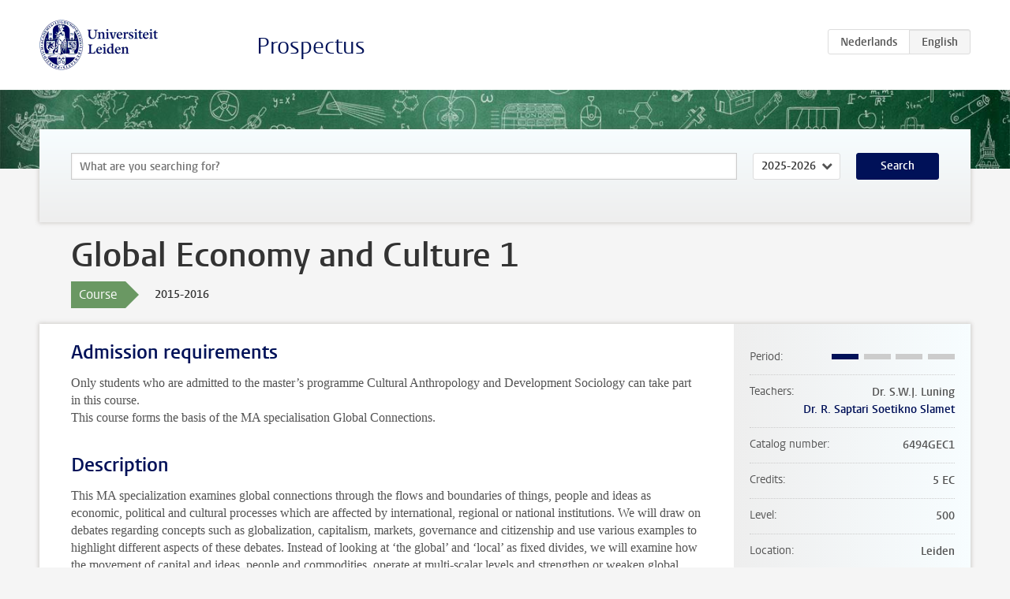

--- FILE ---
content_type: text/html; charset=UTF-8
request_url: https://studiegids.universiteitleiden.nl/en/courses/46191/global-economy-and-culture-1
body_size: 3694
content:
<!DOCTYPE html>
<html lang="en">
<head>
    <meta charset="utf-8">
    <meta name="viewport" content="width=device-width, initial-scale=1, maximum-scale=1">
    <meta http-equiv="X-UA-Compatible" content="IE=edge" />
    <title>Global Economy and Culture 1, 2015-2016 - Prospectus - Universiteit Leiden</title>

    <!-- icons -->
    <link rel="shortcut icon" href="https://www.universiteitleiden.nl/design-1.0/assets/icons/favicon.ico" />
    <link rel="icon" type="image/png" sizes="32x32" href="https://www.universiteitleiden.nl/design-1.0/assets/icons/icon-32px.png" />
    <link rel="icon" type="image/png" sizes="96x96" href="https://www.universiteitleiden.nl/design-1.0/assets/icons/icon-96px.png" />
    <link rel="icon" type="image/png" sizes="195x195" href="https://www.universiteitleiden.nl/design-1.0/assets/icons/icon-195px.png" />

    <link rel="apple-touch-icon" href="https://www.universiteitleiden.nl/design-1.0/assets/icons/icon-120px.png" /> <!-- iPhone retina -->
    <link rel="apple-touch-icon" sizes="180x180" href="https://www.universiteitleiden.nl/design-1.0/assets/icons/icon-180px.png" /> <!-- iPhone 6 plus -->
    <link rel="apple-touch-icon" sizes="152x152" href="https://www.universiteitleiden.nl/design-1.0/assets/icons/icon-152px.png" /> <!-- iPad retina -->
    <link rel="apple-touch-icon" sizes="167x167" href="https://www.universiteitleiden.nl/design-1.0/assets/icons/icon-167px.png" /> <!-- iPad pro -->

    <link rel="stylesheet" href="https://www.universiteitleiden.nl/design-1.0/css/ul2common/screen.css">
    <link rel="stylesheet" href="/css/screen.css" />
</head>
<body class="prospectus course">
<script> document.body.className += ' js'; </script>


<div class="header-container">
    <header class="wrapper clearfix">
        <p class="logo">
            <a href="https://studiegids.universiteitleiden.nl/en">
                <img width="151" height="64" src="https://www.universiteitleiden.nl/design-1.0/assets/images/zegel.png" alt="Universiteit Leiden"/>
            </a>
        </p>
        <p class="site-name"><a href="https://studiegids.universiteitleiden.nl/en">Prospectus</a></p>
        <div class="language-btn-group">
                        <a href="https://studiegids.universiteitleiden.nl/courses/46191/global-economy-and-culture-1" class="btn">
                <abbr title="Nederlands">nl</abbr>
            </a>
                                <span class="btn active">
                <abbr title="English">en</abbr>
            </span>
            </div>    </header>
</div>

<div class="hero" data-bgset="/img/hero-435w.jpg 435w, /img/hero-786w.jpg 786w, /img/hero-1440w.jpg 1440w, /img/hero-2200w.jpg 2200w"></div>


    <div class="search-container">
    <form action="https://studiegids.universiteitleiden.nl/en/search" class="search-form wrapper">
        <input type="hidden" name="for" value="courses" />
        <div class="search">
            <!-- <label class="select">
    <span>Search for</span>
    <select name="for">
                    <option value="courses">Courses</option>
                    <option value="programmes">Programmes</option>
            </select>
</label> -->
            <label class="keywords no-label">
    <span>Keywords</span>
    <input type="search" name="q" value="" placeholder="What are you searching for?" autofocus autocomplete="off"/>
</label>            <label class="select no-label">
    <span>Academic year</span>
    <select name="edition">
                    <option>2026-2027</option>
                    <option selected>2025-2026</option>
                    <option>2024-2025</option>
                    <option>2023-2024</option>
                    <option>2022-2023</option>
                    <option>2021-2022</option>
                    <option>2020-2021</option>
                    <option>2019-2020</option>
                    <option>2018-2019</option>
                    <option>2017-2018</option>
                    <option>2016-2017</option>
                    <option>2015-2016</option>
                    <option>2014-2015</option>
                    <option>2013-2014</option>
                    <option>2012-2013</option>
                    <option>2011-2012</option>
                    <option>2010-2011</option>
            </select>
</label>            <button type="submit">Search</button>        </div>
    </form>
</div>



    <div class="main-container">
        <div class="wrapper summary">
            <article class="content">
                <h1>Global Economy and Culture 1</h1>
                <div class="meta">
                    <div class="entity">
                        <span><b>Course</b></span>
                    </div>
                    <div class="edition">
                        <span>2015-2016</span>
                    </div>
                                    </div>
            </article>
        </div>
        <div class="wrapper main clearfix">

            <article class="content">
                <h2>Admission requirements</h2>

<p>Only students who are admitted to the master’s programme Cultural Anthropology and Development Sociology can take part in this course.<br>
 This course forms the basis of the MA specialisation Global Connections.</p>


<h2>Description</h2>

<p>This MA specialization examines global connections through the flows and boundaries of things, people and ideas as economic, political and cultural processes which are affected by international, regional or national institutions. We will draw on debates regarding concepts such as globalization, capitalism, markets, governance and citizenship and use various examples to highlight different aspects of these debates. Instead of looking at ‘the global’ and ‘local’ as fixed divides, we will examine how the movement of capital and ideas, people and commodities, operate at multi-scalar levels and strengthen or weaken global inequalities; the sovereignty of states and markets; and the boundaries of cultural identities and nationhood.</p>

<p>In the first part of the course (5 ECTS) we will give an introduction on the main approaches and concepts regarding economic and political ideas. The emphasis will be on ideas that are seen as having global effects but have diverse forms of reinterpretation and contestation at different scales e.g. neoliberal ideologies vs protectionism, decentralization, human rights, Corporate Social Responsibility and Fair Trade movement. Special attention will be given to multilateral organizations such as international financial institutions (World Bank, IMF), ILO, UNESCO promoting global agenda’s. The focus will be on anthropological studies analysing these global agenda’s, how they influence the conditions of global connections, how they travel and get translated in specific social situations and arenas.<br>
 Keywords: globalization and capitalism; governance and sovereignty; migration and citizenship; commodity values and circulation; cultural meanings</p>


<h2>Course objectives</h2>

<p>Students who follow this course will develop:</p>

<ul>
<li><p>a firm foundation in political and economic anthropological theory,</p></li>
<li><p>academic skills necessary to analyze processes that affect different groups of people in society,</p></li>
<li><p>knowledge to connect issues that are politically relevant and urgent in the current world situation with local day-to-day events,</p></li>
<li><p>research skills and methodologies within the framework of global ethnographies,</p></li>
<li><p>skills which are relevant in policy making; NGO consultancy; social activism; or journalism</p></li>
</ul>


<h2>Time table</h2>

<p><a href="http://socialsciences.leiden.edu/anthropology/students/master/study-information/ma-timetable-2015-2016-caos.html">Schedule</a></p>


<h2>Mode of instruction</h2>

<p>Total 5 ECTS = 190 study hours (sbu)</p>

<ul>
<li><p>Lectures 12 hours (18 sbu)</p></li>
<li><p>Group discussions 6 hrs (12 sbu)</p></li>
<li><p>Study of literature 335 pp (56 sbu)</p></li>
</ul>


<h2>Assesment method</h2>

<ul>
<li><p>Weekly assignments (16 sbu) – 50% of final grade</p></li>
<li><p>Final paper 5 pp = 3000 words (40 sbu) – 50% of final grade</p></li>
<li><p>Presence and active participation in the discussions</p></li>
</ul>


<h2>Registration in uSis</h2>

<p>All participants must register in uSis for the <em>lecture series</em> of this course. (Registration for the exam is not required since there is no classical examination.)</p>


<h2>Blackboard</h2>

<p>Blackboard will be used to spread course-relevant information and assignments.</p>


<h2>Reading list</h2>

<p>To be announced. Students themselves will also be given room to select literature dicussed in assignments. The literature should connect the issues discussed in class to their own field of study.</p>


<h2>Contact</h2>

<p>Dr. Sabine Luning: <a href="&#109;&#x61;&#x69;&#108;&#116;&#x6f;&#x3a;&#115;&#108;&#x75;n&#105;&#x6e;&#x67;&#64;&#102;&#x73;w&#46;&#x6c;&#x65;&#105;&#100;&#x65;&#x6e;&#117;&#x6e;&#x69;&#118;&#46;&#x6e;&#x6c;">sluning@fsw.leidenuniv.nl</a><br>
 Rm 3A35</p>

<p>Dr. Ratna Saptari: <a href="&#109;&#97;&#x69;&#108;&#x74;&#111;&#x3a;&#114;&#x73;&#97;p&#x74;&#97;&#x72;&#105;&#x40;&#102;&#x73;&#119;&#x2e;&#108;&#101;&#x69;&#100;&#x65;&#110;&#x75;&#110;&#x69;&#118;.&#x6e;&#108;">rsaptari@fsw.leidenuniv.nl</a><br>
 Rm 3A33</p>

            </article>

            <aside>
                <dl>
                    <dt>Period</dt>
                    <dd class="has-block-lines"><div class="block-lines"><span class="block block-1 block-on"></span><span class="block block-2 block-off"></span><span class="block block-3 block-off"></span><span class="block block-4 block-off"></span></div></dd>
                                            <dt>Teachers</dt>
                        <dd>
                            <ul>
                                                                                                            <li>Dr. S.W.J. Luning</li>
                                                                                                                                                <li><a href="https://www.universiteitleiden.nl/en/staffmembers/ratna-saptari-soetikno-slamet">Dr. R. Saptari Soetikno Slamet</a></li>
                                                                                                </ul>
                        </dd>
                                                            <dt>Catalog number</dt>
                    <dd>6494GEC1</dd>
                                                            <dt>Credits</dt>
                    <dd>5 EC</dd>
                                                            <dt>Level</dt>
                    <dd>500</dd>
                                                            <dt>Location</dt>
                    <dd>Leiden</dd>
                                                            <dt>Language</dt>
                    <dd>English</dd>
                                                            <dt>Faculty</dt>
                    <dd>Social and Behavioural Sciences</dd>
                                                            <dt>Brightspace</dt>
                    <dd>Yes</dd>
                                    </dl>

                                    <h2>Part of</h2>
                    <ul class="link-list">
                                                    <li>
                                <a href="https://studiegids.universiteitleiden.nl/en/studies/3395/cultural-anthropology-and-development-sociology-anthropology-of-a-sustainable-world">
                                    <strong>Cultural Anthropology and Development Sociology: Anthropology of a Sustainable World</strong>
                                    <span class="meta">Master</span>
                                </a>
                            </li>
                                            </ul>
                
                
                                <h2>Available as</h2>
                <dl>
                                            <dt>A la Carte</dt>
                        <dd>No</dd>
                                            <dt>Contract</dt>
                        <dd>No</dd>
                                            <dt>Elective choice</dt>
                        <dd>No</dd>
                                            <dt>Evening course</dt>
                        <dd>No</dd>
                                            <dt>Exchange / Study Abroad</dt>
                        <dd>No</dd>
                                            <dt>Honours Class</dt>
                        <dd>No</dd>
                                    </dl>
                
                            </aside>

        </div>
    </div>


<div class="footer-container">
    <footer class="wrapper">
        <p><a href="https://www.student.universiteitleiden.nl/en">Student website</a> — <a href="https://www.organisatiegids.universiteitleiden.nl/en/regulations/general/privacy-statements">Privacy</a> — <a href="/en/contact">Contact</a></p>

    </footer>
</div>

<script async defer src="/js/ul2.js" data-main="/js/ul2common/main.js"></script>
<script async defer src="/js/prospectus.js"></script>

    <script async src="https://www.googletagmanager.com/gtag/js?id=UA-874564-27"></script>
    <script>
        window.dataLayer = window.dataLayer || [];
        function gtag(){dataLayer.push(arguments);}
        gtag('js', new Date());
        gtag('config', 'UA-874564-27', {'anonymize_ip':true});
    </script>

</body>
</html>
